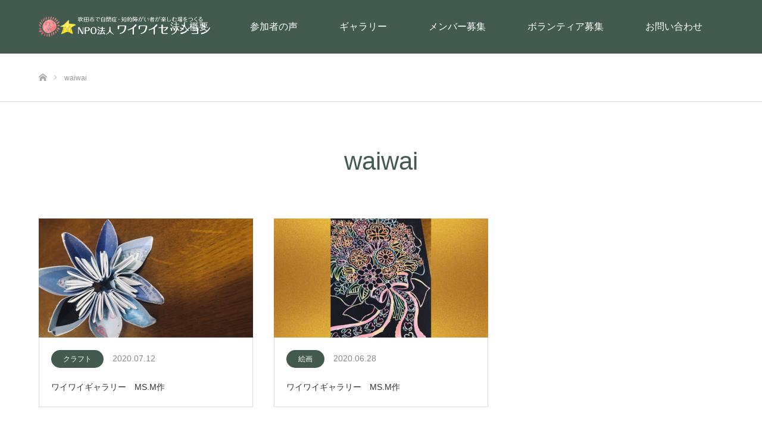

--- FILE ---
content_type: text/html; charset=UTF-8
request_url: https://waiwaisession.org/author/waiwai/
body_size: 10600
content:
<!DOCTYPE html>
<html class="pc" lang="ja">
<head prefix="og: http://ogp.me/ns# fb: http://ogp.me/ns/fb#">
<meta charset="UTF-8">
<!--[if IE]><meta http-equiv="X-UA-Compatible" content="IE=edge"><![endif]-->
<meta name="viewport" content="width=device-width">
<title>waiwai (NPO法人 ワイワイセッションー吹田市で活動する自閉症、知的障がい者支援団体ー の投稿者)</title>
<meta name="description" content="waiwaiの記事一覧">
<meta property="og:type" content="website">
<meta property="og:url" content="https://waiwaisession.org/author/waiwai/">
<meta property="og:title" content="waiwai (NPO法人 ワイワイセッションー吹田市で活動する自閉症、知的障がい者支援団体ー の投稿者)">
<meta property="og:description" content="吹田市にある自閉症、知的障がい者支援団体NPO法人 ワイワイセッション。">
<meta property="og:site_name" content="NPO法人 ワイワイセッションー吹田市で活動する自閉症、知的障がい者支援団体ー">
<meta property="og:image" content="https://waiwaisession.org/wp/wp-content/uploads/2020/07/top.jpg">
<meta property="og:image:secure_url" content="https://waiwaisession.org/wp/wp-content/uploads/2020/07/top.jpg"> 
<meta property="og:image:width" content="1450"> 
<meta property="og:image:height" content="680">
<meta name="twitter:card" content="summary">
<meta name="twitter:site" content="@waiwaisession">
<meta name="twitter:creator" content="waiwaisession">
<meta name="twitter:title" content="waiwai (NPO法人 ワイワイセッションー吹田市で活動する自閉症、知的障がい者支援団体ー の投稿者)">
<meta property="twitter:description" content="吹田市にある自閉症、知的障がい者支援団体NPO法人 ワイワイセッション。">
<link rel="pingback" href="https://waiwaisession.org/wp/xmlrpc.php">
<link rel="shortcut icon" href="https://waiwaisession.org/wp/wp-content/uploads/2020/09/Z6H_9009-min.jpg">
<meta name='robots' content='index, follow, max-image-preview:large, max-snippet:-1, max-video-preview:-1' />
	<style>img:is([sizes="auto" i], [sizes^="auto," i]) { contain-intrinsic-size: 3000px 1500px }</style>
	
	<!-- This site is optimized with the Yoast SEO plugin v26.2 - https://yoast.com/wordpress/plugins/seo/ -->
	<link rel="canonical" href="https://waiwaisession.org/author/waiwai/" />
	<meta property="og:locale" content="ja_JP" />
	<meta property="og:type" content="profile" />
	<meta property="og:title" content="waiwai (NPO法人 ワイワイセッションー吹田市で活動する自閉症、知的障がい者支援団体ー の投稿者)" />
	<meta property="og:url" content="https://waiwaisession.org/author/waiwai/" />
	<meta property="og:site_name" content="NPO法人 ワイワイセッションー吹田市で活動する自閉症、知的障がい者支援団体ー" />
	<meta property="og:image" content="https://secure.gravatar.com/avatar/19973fe71ce723caa374d300ca533b54?s=500&d=mm&r=g" />
	<meta name="twitter:card" content="summary_large_image" />
	<meta name="twitter:site" content="@waiwaisession" />
	<script data-jetpack-boost="ignore" type="application/ld+json" class="yoast-schema-graph">{"@context":"https://schema.org","@graph":[{"@type":"ProfilePage","@id":"https://waiwaisession.org/author/waiwai/","url":"https://waiwaisession.org/author/waiwai/","name":"waiwai (NPO法人 ワイワイセッションー吹田市で活動する自閉症、知的障がい者支援団体ー の投稿者)","isPartOf":{"@id":"https://waiwaisession.org/#website"},"primaryImageOfPage":{"@id":"https://waiwaisession.org/author/waiwai/#primaryimage"},"image":{"@id":"https://waiwaisession.org/author/waiwai/#primaryimage"},"thumbnailUrl":"https://waiwaisession.org/wp/wp-content/uploads/2021/04/gallery-msm01.jpg","breadcrumb":{"@id":"https://waiwaisession.org/author/waiwai/#breadcrumb"},"inLanguage":"ja","potentialAction":[{"@type":"ReadAction","target":["https://waiwaisession.org/author/waiwai/"]}]},{"@type":"ImageObject","inLanguage":"ja","@id":"https://waiwaisession.org/author/waiwai/#primaryimage","url":"https://waiwaisession.org/wp/wp-content/uploads/2021/04/gallery-msm01.jpg","contentUrl":"https://waiwaisession.org/wp/wp-content/uploads/2021/04/gallery-msm01.jpg","width":800,"height":441,"caption":"ワイワイギャラリー作品"},{"@type":"BreadcrumbList","@id":"https://waiwaisession.org/author/waiwai/#breadcrumb","itemListElement":[{"@type":"ListItem","position":1,"name":"ホーム","item":"https://waiwaisession.org/"},{"@type":"ListItem","position":2,"name":"アーカイブ: waiwai"}]},{"@type":"WebSite","@id":"https://waiwaisession.org/#website","url":"https://waiwaisession.org/","name":"吹田市にある自閉症、知的障がい者支援団体　NPO法人 ワイワイセッション","description":"吹田市にある自閉症、知的障がい者支援団体NPO法人 ワイワイセッション。","publisher":{"@id":"https://waiwaisession.org/#organization"},"alternateName":"ワイワイセッション","potentialAction":[{"@type":"SearchAction","target":{"@type":"EntryPoint","urlTemplate":"https://waiwaisession.org/?s={search_term_string}"},"query-input":{"@type":"PropertyValueSpecification","valueRequired":true,"valueName":"search_term_string"}}],"inLanguage":"ja"},{"@type":"Organization","@id":"https://waiwaisession.org/#organization","name":"NPO法人ワイワイセッション　吹田市で自閉症・知的障がい者が楽しむ場をつくる","alternateName":"ワイワイセッション","url":"https://waiwaisession.org/","logo":{"@type":"ImageObject","inLanguage":"ja","@id":"https://waiwaisession.org/#/schema/logo/image/","url":"https://i0.wp.com/waiwaisession.org/wp/wp-content/uploads/2022/05/waiwai_youtube.jpg?fit=2048%2C1152&ssl=1","contentUrl":"https://i0.wp.com/waiwaisession.org/wp/wp-content/uploads/2022/05/waiwai_youtube.jpg?fit=2048%2C1152&ssl=1","width":2048,"height":1152,"caption":"NPO法人ワイワイセッション　吹田市で自閉症・知的障がい者が楽しむ場をつくる"},"image":{"@id":"https://waiwaisession.org/#/schema/logo/image/"},"sameAs":["https://www.facebook.com/waiwaisession/","https://x.com/waiwaisession","https://www.instagram.com/waiwai_session/","https://www.youtube.com/channel/UCwdDPSEum4aEeIieFJp5m8g","https://ameblo.jp/waiwai-session/"]},{"@type":"Person","@id":"https://waiwaisession.org/#/schema/person/611b24db3caf2901df2dc744760f3948","name":"waiwai","image":{"@type":"ImageObject","inLanguage":"ja","@id":"https://waiwaisession.org/#/schema/person/image/","url":"https://secure.gravatar.com/avatar/8e1c97caffc681ada42bd24d5c6d718d01da602ffdce8fb27adffd7a749ead5e?s=96&d=mm&r=g","contentUrl":"https://secure.gravatar.com/avatar/8e1c97caffc681ada42bd24d5c6d718d01da602ffdce8fb27adffd7a749ead5e?s=96&d=mm&r=g","caption":"waiwai"},"mainEntityOfPage":{"@id":"https://waiwaisession.org/author/waiwai/"}}]}</script>
	<!-- / Yoast SEO plugin. -->


<link rel="alternate" type="application/rss+xml" title="NPO法人 ワイワイセッションー吹田市で活動する自閉症、知的障がい者支援団体ー &raquo; フィード" href="https://waiwaisession.org/feed/" />
<link rel="alternate" type="application/rss+xml" title="NPO法人 ワイワイセッションー吹田市で活動する自閉症、知的障がい者支援団体ー &raquo; コメントフィード" href="https://waiwaisession.org/comments/feed/" />
<link rel="alternate" type="application/rss+xml" title="NPO法人 ワイワイセッションー吹田市で活動する自閉症、知的障がい者支援団体ー &raquo; waiwai による投稿のフィード" href="https://waiwaisession.org/author/waiwai/feed/" />

<link rel='stylesheet' id='all-css-c68be39063b9e4c3cf027178be3fbf3e' href='https://waiwaisession.org/wp/wp-content/boost-cache/static/4d7d8c2ef9.min.css' type='text/css' media='all' />
<style id='wp-emoji-styles-inline-css'>

	img.wp-smiley, img.emoji {
		display: inline !important;
		border: none !important;
		box-shadow: none !important;
		height: 1em !important;
		width: 1em !important;
		margin: 0 0.07em !important;
		vertical-align: -0.1em !important;
		background: none !important;
		padding: 0 !important;
	}
</style>
<link rel='stylesheet' id='wp-block-library-css' href='https://waiwaisession.org/wp/wp-includes/css/dist/block-library/style.min.css?ver=6.8.3' media='all' />
<style id='classic-theme-styles-inline-css'>
/*! This file is auto-generated */
.wp-block-button__link{color:#fff;background-color:#32373c;border-radius:9999px;box-shadow:none;text-decoration:none;padding:calc(.667em + 2px) calc(1.333em + 2px);font-size:1.125em}.wp-block-file__button{background:#32373c;color:#fff;text-decoration:none}
</style>
<style id='global-styles-inline-css'>
:root{--wp--preset--aspect-ratio--square: 1;--wp--preset--aspect-ratio--4-3: 4/3;--wp--preset--aspect-ratio--3-4: 3/4;--wp--preset--aspect-ratio--3-2: 3/2;--wp--preset--aspect-ratio--2-3: 2/3;--wp--preset--aspect-ratio--16-9: 16/9;--wp--preset--aspect-ratio--9-16: 9/16;--wp--preset--color--black: #000000;--wp--preset--color--cyan-bluish-gray: #abb8c3;--wp--preset--color--white: #ffffff;--wp--preset--color--pale-pink: #f78da7;--wp--preset--color--vivid-red: #cf2e2e;--wp--preset--color--luminous-vivid-orange: #ff6900;--wp--preset--color--luminous-vivid-amber: #fcb900;--wp--preset--color--light-green-cyan: #7bdcb5;--wp--preset--color--vivid-green-cyan: #00d084;--wp--preset--color--pale-cyan-blue: #8ed1fc;--wp--preset--color--vivid-cyan-blue: #0693e3;--wp--preset--color--vivid-purple: #9b51e0;--wp--preset--gradient--vivid-cyan-blue-to-vivid-purple: linear-gradient(135deg,rgba(6,147,227,1) 0%,rgb(155,81,224) 100%);--wp--preset--gradient--light-green-cyan-to-vivid-green-cyan: linear-gradient(135deg,rgb(122,220,180) 0%,rgb(0,208,130) 100%);--wp--preset--gradient--luminous-vivid-amber-to-luminous-vivid-orange: linear-gradient(135deg,rgba(252,185,0,1) 0%,rgba(255,105,0,1) 100%);--wp--preset--gradient--luminous-vivid-orange-to-vivid-red: linear-gradient(135deg,rgba(255,105,0,1) 0%,rgb(207,46,46) 100%);--wp--preset--gradient--very-light-gray-to-cyan-bluish-gray: linear-gradient(135deg,rgb(238,238,238) 0%,rgb(169,184,195) 100%);--wp--preset--gradient--cool-to-warm-spectrum: linear-gradient(135deg,rgb(74,234,220) 0%,rgb(151,120,209) 20%,rgb(207,42,186) 40%,rgb(238,44,130) 60%,rgb(251,105,98) 80%,rgb(254,248,76) 100%);--wp--preset--gradient--blush-light-purple: linear-gradient(135deg,rgb(255,206,236) 0%,rgb(152,150,240) 100%);--wp--preset--gradient--blush-bordeaux: linear-gradient(135deg,rgb(254,205,165) 0%,rgb(254,45,45) 50%,rgb(107,0,62) 100%);--wp--preset--gradient--luminous-dusk: linear-gradient(135deg,rgb(255,203,112) 0%,rgb(199,81,192) 50%,rgb(65,88,208) 100%);--wp--preset--gradient--pale-ocean: linear-gradient(135deg,rgb(255,245,203) 0%,rgb(182,227,212) 50%,rgb(51,167,181) 100%);--wp--preset--gradient--electric-grass: linear-gradient(135deg,rgb(202,248,128) 0%,rgb(113,206,126) 100%);--wp--preset--gradient--midnight: linear-gradient(135deg,rgb(2,3,129) 0%,rgb(40,116,252) 100%);--wp--preset--font-size--small: 13px;--wp--preset--font-size--medium: 20px;--wp--preset--font-size--large: 36px;--wp--preset--font-size--x-large: 42px;--wp--preset--spacing--20: 0.44rem;--wp--preset--spacing--30: 0.67rem;--wp--preset--spacing--40: 1rem;--wp--preset--spacing--50: 1.5rem;--wp--preset--spacing--60: 2.25rem;--wp--preset--spacing--70: 3.38rem;--wp--preset--spacing--80: 5.06rem;--wp--preset--shadow--natural: 6px 6px 9px rgba(0, 0, 0, 0.2);--wp--preset--shadow--deep: 12px 12px 50px rgba(0, 0, 0, 0.4);--wp--preset--shadow--sharp: 6px 6px 0px rgba(0, 0, 0, 0.2);--wp--preset--shadow--outlined: 6px 6px 0px -3px rgba(255, 255, 255, 1), 6px 6px rgba(0, 0, 0, 1);--wp--preset--shadow--crisp: 6px 6px 0px rgba(0, 0, 0, 1);}:where(.is-layout-flex){gap: 0.5em;}:where(.is-layout-grid){gap: 0.5em;}body .is-layout-flex{display: flex;}.is-layout-flex{flex-wrap: wrap;align-items: center;}.is-layout-flex > :is(*, div){margin: 0;}body .is-layout-grid{display: grid;}.is-layout-grid > :is(*, div){margin: 0;}:where(.wp-block-columns.is-layout-flex){gap: 2em;}:where(.wp-block-columns.is-layout-grid){gap: 2em;}:where(.wp-block-post-template.is-layout-flex){gap: 1.25em;}:where(.wp-block-post-template.is-layout-grid){gap: 1.25em;}.has-black-color{color: var(--wp--preset--color--black) !important;}.has-cyan-bluish-gray-color{color: var(--wp--preset--color--cyan-bluish-gray) !important;}.has-white-color{color: var(--wp--preset--color--white) !important;}.has-pale-pink-color{color: var(--wp--preset--color--pale-pink) !important;}.has-vivid-red-color{color: var(--wp--preset--color--vivid-red) !important;}.has-luminous-vivid-orange-color{color: var(--wp--preset--color--luminous-vivid-orange) !important;}.has-luminous-vivid-amber-color{color: var(--wp--preset--color--luminous-vivid-amber) !important;}.has-light-green-cyan-color{color: var(--wp--preset--color--light-green-cyan) !important;}.has-vivid-green-cyan-color{color: var(--wp--preset--color--vivid-green-cyan) !important;}.has-pale-cyan-blue-color{color: var(--wp--preset--color--pale-cyan-blue) !important;}.has-vivid-cyan-blue-color{color: var(--wp--preset--color--vivid-cyan-blue) !important;}.has-vivid-purple-color{color: var(--wp--preset--color--vivid-purple) !important;}.has-black-background-color{background-color: var(--wp--preset--color--black) !important;}.has-cyan-bluish-gray-background-color{background-color: var(--wp--preset--color--cyan-bluish-gray) !important;}.has-white-background-color{background-color: var(--wp--preset--color--white) !important;}.has-pale-pink-background-color{background-color: var(--wp--preset--color--pale-pink) !important;}.has-vivid-red-background-color{background-color: var(--wp--preset--color--vivid-red) !important;}.has-luminous-vivid-orange-background-color{background-color: var(--wp--preset--color--luminous-vivid-orange) !important;}.has-luminous-vivid-amber-background-color{background-color: var(--wp--preset--color--luminous-vivid-amber) !important;}.has-light-green-cyan-background-color{background-color: var(--wp--preset--color--light-green-cyan) !important;}.has-vivid-green-cyan-background-color{background-color: var(--wp--preset--color--vivid-green-cyan) !important;}.has-pale-cyan-blue-background-color{background-color: var(--wp--preset--color--pale-cyan-blue) !important;}.has-vivid-cyan-blue-background-color{background-color: var(--wp--preset--color--vivid-cyan-blue) !important;}.has-vivid-purple-background-color{background-color: var(--wp--preset--color--vivid-purple) !important;}.has-black-border-color{border-color: var(--wp--preset--color--black) !important;}.has-cyan-bluish-gray-border-color{border-color: var(--wp--preset--color--cyan-bluish-gray) !important;}.has-white-border-color{border-color: var(--wp--preset--color--white) !important;}.has-pale-pink-border-color{border-color: var(--wp--preset--color--pale-pink) !important;}.has-vivid-red-border-color{border-color: var(--wp--preset--color--vivid-red) !important;}.has-luminous-vivid-orange-border-color{border-color: var(--wp--preset--color--luminous-vivid-orange) !important;}.has-luminous-vivid-amber-border-color{border-color: var(--wp--preset--color--luminous-vivid-amber) !important;}.has-light-green-cyan-border-color{border-color: var(--wp--preset--color--light-green-cyan) !important;}.has-vivid-green-cyan-border-color{border-color: var(--wp--preset--color--vivid-green-cyan) !important;}.has-pale-cyan-blue-border-color{border-color: var(--wp--preset--color--pale-cyan-blue) !important;}.has-vivid-cyan-blue-border-color{border-color: var(--wp--preset--color--vivid-cyan-blue) !important;}.has-vivid-purple-border-color{border-color: var(--wp--preset--color--vivid-purple) !important;}.has-vivid-cyan-blue-to-vivid-purple-gradient-background{background: var(--wp--preset--gradient--vivid-cyan-blue-to-vivid-purple) !important;}.has-light-green-cyan-to-vivid-green-cyan-gradient-background{background: var(--wp--preset--gradient--light-green-cyan-to-vivid-green-cyan) !important;}.has-luminous-vivid-amber-to-luminous-vivid-orange-gradient-background{background: var(--wp--preset--gradient--luminous-vivid-amber-to-luminous-vivid-orange) !important;}.has-luminous-vivid-orange-to-vivid-red-gradient-background{background: var(--wp--preset--gradient--luminous-vivid-orange-to-vivid-red) !important;}.has-very-light-gray-to-cyan-bluish-gray-gradient-background{background: var(--wp--preset--gradient--very-light-gray-to-cyan-bluish-gray) !important;}.has-cool-to-warm-spectrum-gradient-background{background: var(--wp--preset--gradient--cool-to-warm-spectrum) !important;}.has-blush-light-purple-gradient-background{background: var(--wp--preset--gradient--blush-light-purple) !important;}.has-blush-bordeaux-gradient-background{background: var(--wp--preset--gradient--blush-bordeaux) !important;}.has-luminous-dusk-gradient-background{background: var(--wp--preset--gradient--luminous-dusk) !important;}.has-pale-ocean-gradient-background{background: var(--wp--preset--gradient--pale-ocean) !important;}.has-electric-grass-gradient-background{background: var(--wp--preset--gradient--electric-grass) !important;}.has-midnight-gradient-background{background: var(--wp--preset--gradient--midnight) !important;}.has-small-font-size{font-size: var(--wp--preset--font-size--small) !important;}.has-medium-font-size{font-size: var(--wp--preset--font-size--medium) !important;}.has-large-font-size{font-size: var(--wp--preset--font-size--large) !important;}.has-x-large-font-size{font-size: var(--wp--preset--font-size--x-large) !important;}
:where(.wp-block-post-template.is-layout-flex){gap: 1.25em;}:where(.wp-block-post-template.is-layout-grid){gap: 1.25em;}
:where(.wp-block-columns.is-layout-flex){gap: 2em;}:where(.wp-block-columns.is-layout-grid){gap: 2em;}
:root :where(.wp-block-pullquote){font-size: 1.5em;line-height: 1.6;}
</style>


<link rel="https://api.w.org/" href="https://waiwaisession.org/wp-json/" /><link rel="alternate" title="JSON" type="application/json" href="https://waiwaisession.org/wp-json/wp/v2/users/1" /><link rel="llms-sitemap" href="https://waiwaisession.org/llms.txt" />

<link rel="stylesheet" href="https://waiwaisession.org/wp/wp-content/themes/source_tcd045/css/design-plus.css?ver=1.10.1">
<link rel="stylesheet" href="https://waiwaisession.org/wp/wp-content/themes/source_tcd045/css/sns-botton.css?ver=1.10.1">
<link rel="stylesheet" media="screen" href="https://waiwaisession.org/wp/wp-content/themes/source_tcd045/css/responsive.css?ver=1.10.1">
<link rel="stylesheet" media="screen" href="https://waiwaisession.org/wp/wp-content/themes/source_tcd045/css/footer-bar.css?ver=1.10.1">







<style type="text/css">

body, input, textarea { font-family: Arial, "Hiragino Kaku Gothic ProN", "ヒラギノ角ゴ ProN W3", "メイリオ", Meiryo, sans-serif; }

.rich_font { font-family: Arial, "Hiragino Kaku Gothic ProN", "ヒラギノ角ゴ ProN W3", "メイリオ", Meiryo, sans-serif; font-weight: normal; }



body { font-size:16px; }




#related_post li a.image, .styled_post_list1 .image, .work_list_widget .image, .work_list .box .image, .blog_list .box .image {
  overflow: hidden;
}
#related_post li a.image img, .styled_post_list1 .image img, .work_list_widget .image img, .work_list .box .image img, .blog_list .box .image img {
  -webkit-transition: all 0.75s ease; -moz-transition: all 0.75s ease; transition: all 0.75s ease;
  -webkit-transform: scale(1); -moz-transform: scale(1); -ms-transform: scale(1); -o-transform: scale(1); transform: scale(1);
  -webkit-backface-visibility:hidden; backface-visibility:hidden;
}
#related_post li a.image:hover img, .styled_post_list1 .image:hover img, .work_list_widget .image:hover img, .work_list .box .image:hover img, .blog_list .box .image:hover img {
  -webkit-transform: scale(1.2); -moz-transform: scale(1.2); -ms-transform: scale(1.2); -o-transform: scale(1.2); transform: scale(1.2);
}
.index_archive_link, #work_navigation a, .page_navi p.back a
  { background-color:#435B4E; }

#header, .pc #global_menu ul ul a, #footer_bottom, .mobile #copyright, .mobile .home #header
  { background-color:#435B4E; }

.header_fix #header, .pc .header_fix #global_menu ul ul a, .mobile .header_fix #header
  { background-color:rgba(67,91,78,0.7); }

#header a, mobile a.menu_button:before
  { color:#FFFFFF; }

#footer_top, #footer_top a, #footer_bottom, #footer_bottom a
  { color:#000000; }

.pc #global_menu ul ul li.menu-item-has-children > a:before
  { border-color:transparent transparent transparent #FFFFFF; }

.pc #global_menu ul ul a:hover
  { color:#fff; }

.pc #global_menu ul ul li.menu-item-has-children > a:hover:before
  { border-color:transparent transparent transparent #fff; }

#post_title, #page_header .headline, #work_category_list .current_category .name, #work_footer_data .link, .blog_list .box .title a:hover, #footer_menu a:hover, #related_post li .title a:hover, .side_widget .styled_post_list1 .title:hover, .pc .home #global_menu li.current-menu-item > a, .pc .home #global_menu > ul > li > a:hover
  { color:#435B4E; }

a:hover, .pc #header .logo a:hover, #comment_header ul li a:hover, .pc #global_menu > ul > li.active > a, .pc #global_menu li.current-menu-item > a, .pc #global_menu > ul > li > a:hover, #header_logo .logo a:hover, #bread_crumb li.home a:hover:before, #bread_crumb li a:hover, .color_headline, #footer_bottom a:hover, .pc .home.header_fix #global_menu li.current-menu-item > a, .pc .home.header_fix #global_menu > ul > li > a:hover
  { color:#E6EAE9; }

#return_top a:hover, .next_page_link a:hover, .collapse_category_list li a:hover .count, .slick-arrow:hover, .page_navi a:hover, .page_navi p.back a:hover,
  #wp-calendar td a:hover, #wp-calendar #prev a:hover, #wp-calendar #next a:hover, .widget_search #search-btn input:hover, .widget_search #searchsubmit:hover, .side_widget.google_search #searchsubmit:hover,
    #submit_comment:hover, #comment_header ul li a:hover, #comment_header ul li.comment_switch_active a, #comment_header #comment_closed p, #post_pagination a:hover,
      #header_slider .slick-dots button:hover::before, #header_slider .slick-dots .slick-active button::before,
        .work_list .box .title a:hover, #work_navigation a:hover, #work_side_content a:hover, #work_button a:hover, #blog_list .category a:hover, #post_meta_top .category a:hover, .box_list .link_button:hover
          { background-color:#435B4E !important; }

#footer_top, .pc #global_menu ul ul a:hover, .news_list .category a:hover, .work_list .category a:hover, .blog_list .category a:hover, #related_post .headline, #comment_headline, .side_headline,
  .mobile a.menu_button:hover, .mobile #global_menu li a:hover, .index_archive_link:hover
    { background-color:#E6EAE9 !important; }

#comment_textarea textarea:focus, #guest_info input:focus, #comment_header ul li a:hover, #comment_header ul li.comment_switch_active a, #comment_header #comment_closed p, .page_navi a:hover, .page_navi p.back a:hover
  { border-color:#435B4E; }

#comment_header ul li.comment_switch_active a:after, #comment_header #comment_closed p:after
  { border-color:#435B4E transparent transparent transparent; }

.collapse_category_list li a:before
  { border-color: transparent transparent transparent #E6EAE9; }

@media screen and (min-width:600px) {
  #header_slider_nav .slick-current .label { background-color:#435B4E !important; }
}

.post_content a, .post_content a:hover { color:#7F988F; }

#footer_image .button { background-color:#FFFFFF; color:#333333; }
#footer_image .button:hover { background-color:#333333; color:#FFFFFF; }
#site_loader_spinner { border:4px solid rgba(67,91,78,0.2); border-top-color:#435B4E; }

/* Footer bar */

.footer_top {
Background-color:#ffffff;
}

#index_center_image {
    margin: -85px 0 100px 0;
}
.box .image {
    width: 200px;
    height: 200px;

}

#footer_address .info {
    line-height: 180%;
    font-size: 16px;
    color:#000000;
}

#footer_address .logo a {
    display: inline-block;
  width: 100%;
    height: auto;
}

#footer_address .logo img {
    display: block;
    margin: 0 auto;
  width: 100%;
}

.pc #logo_image img.pc_logo_image {
    display: block;
    width: 70%;
    height: auto;
}

.pc #logo_text, .pc #logo_image {
    position: absolute;
    top: 50%;
    -webkit-transform: translateY(-50%);
    -ms-transform: translateY(-50%);
    transform: translateY(-50%);
    width: 50%;
}

#footer_menu a {
font-size:17px;
}

.pc #global_menu > ul > li > a {
    font-size: 16px;

}


.post_content p {
 font-size:17px;
}

.p { font-size:16px;
}

</style>


<!-- Global site tag (gtag.js) - Google Analytics -->



</head>
<body id="body" class="archive author author-waiwai author-1 wp-theme-source_tcd045 fix_top mobile_header_fix">

<div id="site_loader_overlay">
 <div id="site_loader_spinner"></div>
</div>
<div id="site_wrap">

 <div id="header">
  <div id="header_inner" class="clearfix">
   <div id="logo_image">
 <h1 class="logo">
  <a href="https://waiwaisession.org/" title="NPO法人 ワイワイセッションー吹田市で活動する自閉症、知的障がい者支援団体ー">
      <img class="pc_logo_image" style="width:50%; height:auto;" src="https://waiwaisession.org/wp/wp-content/uploads/2021/05/header_logo.png?1762254757" alt="NPO法人 ワイワイセッションー吹田市で活動する自閉症、知的障がい者支援団体ー" title="NPO法人 ワイワイセッションー吹田市で活動する自閉症、知的障がい者支援団体ー" />
         <img class="mobile_logo_image" style="width:50%; height:auto;" src="https://waiwaisession.org/wp/wp-content/uploads/2021/05/header_logo.png?1762254757" alt="NPO法人 ワイワイセッションー吹田市で活動する自閉症、知的障がい者支援団体ー" title="NPO法人 ワイワイセッションー吹田市で活動する自閉症、知的障がい者支援団体ー" />
     </a>
 </h1>
</div>
      <div id="global_menu">
    <ul id="menu-%e3%82%b0%e3%83%ad%e3%83%bc%e3%83%90%e3%83%ab%e3%83%a1%e3%83%8b%e3%83%a5%e3%83%bc" class="menu"><li id="menu-item-55" class="menu-item menu-item-type-post_type menu-item-object-page menu-item-has-children menu-item-55"><a href="https://waiwaisession.org/about/">法人概要</a>
<ul class="sub-menu">
	<li id="menu-item-54" class="menu-item menu-item-type-post_type menu-item-object-page menu-item-54"><a href="https://waiwaisession.org/about/greeting/">ごあいさつ</a></li>
	<li id="menu-item-53" class="menu-item menu-item-type-post_type menu-item-object-page menu-item-53"><a href="https://waiwaisession.org/about/activity/">事業紹介</a></li>
	<li id="menu-item-223" class="menu-item menu-item-type-post_type menu-item-object-page menu-item-223"><a href="https://waiwaisession.org/about/financial-statements/">財務諸表</a></li>
</ul>
</li>
<li id="menu-item-67" class="menu-item menu-item-type-post_type menu-item-object-page menu-item-has-children menu-item-67"><a href="https://waiwaisession.org/voice/">参加者の声</a>
<ul class="sub-menu">
	<li id="menu-item-231" class="menu-item menu-item-type-post_type menu-item-object-page menu-item-231"><a href="https://waiwaisession.org/voice/qa/">よくある質問</a></li>
	<li id="menu-item-243" class="menu-item menu-item-type-post_type menu-item-object-page menu-item-243"><a href="https://waiwaisession.org/voice/request-for-support/">ご支援のお願い</a></li>
</ul>
</li>
<li id="menu-item-57" class="menu-item menu-item-type-post_type menu-item-object-page current_page_parent menu-item-57"><a href="https://waiwaisession.org/waiwai-gallery/">ギャラリー</a></li>
<li id="menu-item-770" class="menu-item menu-item-type-post_type menu-item-object-page menu-item-770"><a href="https://waiwaisession.org/member/">メンバー募集</a></li>
<li id="menu-item-769" class="menu-item menu-item-type-post_type menu-item-object-page menu-item-769"><a href="https://waiwaisession.org/volunteer/">ボランティア募集</a></li>
<li id="menu-item-56" class="menu-item menu-item-type-post_type menu-item-object-page menu-item-56"><a href="https://waiwaisession.org/contact/">お問い合わせ</a></li>
</ul>   </div>
   <a href="#" class="menu_button"><span>menu</span></a>
     </div>
 </div><!-- END #header -->


 <div id="top">

  
 </div><!-- END #top -->

 <div id="main_contents" class="clearfix">

<div id="bread_crumb">

<ul class="clearfix" itemscope itemtype="http://schema.org/BreadcrumbList">
 <li itemprop="itemListElement" itemscope itemtype="http://schema.org/ListItem" class="home"><a itemprop="item" href="https://waiwaisession.org/"><span itemprop="name">ホーム</span></a><meta itemprop="position" content="1" /></li>
 <li itemprop="itemListElement" itemscope itemtype="http://schema.org/ListItem" class="last"><span itemprop="name">waiwai</span><meta itemprop="position" content="2" /></li>
</ul>

</div>

<div id="main_col">

 <div id="page_header">
      <h2 class="headline rich_font" style="font-size:42px;">waiwai</h2>

  
 </div><!-- END #page_header -->

  <ol class="blog_list">
    <li class="box">
   <a class="image" href="https://waiwaisession.org/gallery-8/" title="ワイワイギャラリー　MS.M作"><img width="360" height="225" src="https://waiwaisession.org/wp/wp-content/uploads/2021/04/gallery-msm01-360x225.jpg" class="attachment-size3 size-size3 wp-post-image" alt="ワイワイギャラリー作品" decoding="async" fetchpriority="high" /></a>
   <ul class="meta clearfix">
    <li class="category"><a style="background:#435B4E;" href="https://waiwaisession.org/category/%e3%82%af%e3%83%a9%e3%83%95%e3%83%88/">クラフト</a></li>    <li class="date"><time class="entry-date updated" datetime="2021-05-01T20:12:07+09:00">2020.07.12</time></li>   </ul>
   <p class="title"><a href="https://waiwaisession.org/gallery-8/" title="ワイワイギャラリー　MS.M作">ワイワイギャラリー　MS.M作</a></p>
  </li>
    <li class="box">
   <a class="image" href="https://waiwaisession.org/20200628-2/" title="ワイワイギャラリー　MS.M作"><img width="360" height="225" src="https://waiwaisession.org/wp/wp-content/uploads/2021/04/gallery-msm02-360x225.jpg" class="attachment-size3 size-size3 wp-post-image" alt="ワイワイギャラリー作品" decoding="async" /></a>
   <ul class="meta clearfix">
    <li class="category"><a style="background:#435B4E;" href="https://waiwaisession.org/category/%e7%b5%b5%e7%94%bb/">絵画</a></li>    <li class="date"><time class="entry-date updated" datetime="2021-05-01T20:10:53+09:00">2020.06.28</time></li>   </ul>
   <p class="title"><a href="https://waiwaisession.org/20200628-2/" title="ワイワイギャラリー　MS.M作">ワイワイギャラリー　MS.M作</a></p>
  </li>
   </ol>
 
 <div class="page_navi clearfix">

</div>

</div><!-- END #main_col -->


 </div><!-- END #main_contents -->
  <div id="footer_image" class="animation_element">
  <div class="wide_image" style="background:url(https://waiwaisession.org/wp/wp-content/uploads/2020/09/topsousaku-1.jpg) no-repeat center center; background-size:cover;">
   <div class="caption">
    <h3 class="title rich_font" style="font-size:34px; text-shadow:0px 0px 0px #FFFFFF; color:#FFFFFF;">ワイワイセッションでは、活動に参加したい自閉症や知的障がいのある方、一緒に支えてくれるボランティアを募集しています。</h3>
    <div class="desc" style="text-shadow:0px 0px 0px #FFFFFF; color:#FFFFFF;">
         </div>
        <a class="button" href="http://waiwaisession.org/wp/contact/">お問い合わせはこちら</a>
       </div>
  </div>
 </div><!-- END #footer_image -->
 
   
 <div id="footer_top">
  <div id="footer_top_inner" class="clearfix">

      <div id="footer_menu" class="clearfix">
    <ul id="menu-%e3%83%95%e3%83%83%e3%82%bf%e3%83%bc1%e5%88%97%e7%9b%ae" class="menu"><li id="menu-item-77" class="menu-item menu-item-type-post_type menu-item-object-page menu-item-77"><a href="https://waiwaisession.org/about/">法人概要</a></li>
<li id="menu-item-78" class="menu-item menu-item-type-post_type menu-item-object-page menu-item-78"><a href="https://waiwaisession.org/about/greeting/">ごあいさつ</a></li>
<li id="menu-item-225" class="menu-item menu-item-type-post_type menu-item-object-page menu-item-225"><a href="https://waiwaisession.org/about/activity/">事業紹介</a></li>
<li id="menu-item-224" class="menu-item menu-item-type-post_type menu-item-object-page menu-item-224"><a href="https://waiwaisession.org/about/financial-statements/">財務諸表</a></li>
</ul><ul id="menu-%e3%83%95%e3%83%83%e3%82%bf%e3%83%bc2%e5%88%97%e7%9b%ae" class="menu"><li id="menu-item-79" class="menu-item menu-item-type-post_type menu-item-object-page menu-item-79"><a href="https://waiwaisession.org/voice/">参加者の声</a></li>
<li id="menu-item-378" class="menu-item menu-item-type-post_type menu-item-object-page menu-item-378"><a href="https://waiwaisession.org/link/">関連施設リンク</a></li>
<li id="menu-item-323" class="menu-item menu-item-type-post_type menu-item-object-page current_page_parent menu-item-323"><a href="https://waiwaisession.org/waiwai-gallery/">ワイワイギャラリー</a></li>
<li id="menu-item-978" class="menu-item menu-item-type-post_type menu-item-object-page menu-item-978"><a href="https://waiwaisession.org/voice/request-for-support/">ご支援のお願い</a></li>
</ul><ul id="menu-%e3%83%95%e3%83%83%e3%82%bf%e3%83%bc3%e5%88%97%e7%9b%ae" class="menu"><li id="menu-item-81" class="menu-item menu-item-type-post_type menu-item-object-page menu-item-81"><a href="https://waiwaisession.org/contact/">お問い合わせ</a></li>
<li id="menu-item-82" class="menu-item menu-item-type-post_type menu-item-object-page menu-item-82"><a href="https://waiwaisession.org/volunteer/">ボランティア募集</a></li>
<li id="menu-item-83" class="menu-item menu-item-type-post_type menu-item-object-page menu-item-83"><a href="https://waiwaisession.org/member/">メンバー募集</a></li>
</ul><ul id="menu-%e3%83%95%e3%83%83%e3%82%bf%e3%83%bc4%e5%88%97%e7%9b%ae" class="menu"><li id="menu-item-324" class="menu-item menu-item-type-custom menu-item-object-custom menu-item-324"><a href="https://ameblo.jp/waiwai-session/">ワイワイブログ</a></li>
<li id="menu-item-85" class="menu-item menu-item-type-post_type menu-item-object-page menu-item-privacy-policy menu-item-85"><a rel="privacy-policy" href="https://waiwaisession.org/privacy-policy/">プライバシーポリシー</a></li>
<li id="menu-item-719" class="menu-item menu-item-type-post_type menu-item-object-page menu-item-719"><a href="https://waiwaisession.org/%ef%bd%99%ef%bd%99%e3%80%80%ef%bd%90%ef%bd%8c%ef%bd%81%ef%bd%83%ef%bd%85%e3%80%80%e3%83%9b%e3%83%bc%e3%83%a0%e3%83%9a%e3%83%bc%e3%82%b8/">ＹＹ　ＰＬＡＣＥ　ホームページ</a></li>
</ul>   </div><!-- END #footer_menu -->
   
   <div id="footer_address">
    <div class="logo_area">
 <p class="logo">
  <a href="https://waiwaisession.org/" title="NPO法人 ワイワイセッションー吹田市で活動する自閉症、知的障がい者支援団体ー">
   <img  style="width:50%; height:auto;" src="https://waiwaisession.org/wp/wp-content/uploads/2021/05/footerlogo.png?1762254757" alt="NPO法人 ワイワイセッションー吹田市で活動する自閉症、知的障がい者支援団体ー" title="NPO法人 ワイワイセッションー吹田市で活動する自閉症、知的障がい者支援団体ー" />  </a>
 </p>
</div>
        <ul class="info clearfix">
     <li></li>
     <li>大阪府吹田市南正雀１丁目１９－４</li>
     <li>info@waiwaisession.org　　電話番号：06-6734-5518</li>
    </ul>
       </div>

  </div><!-- END #footer_top_inner -->
 </div><!-- END #footer_top -->

 <div id="footer_bottom">
  <div id="footer_bottom_inner" class="clearfix">

      <ul id="footer_social_link" class="clearfix">
    <li class="twitter"><a class="target_blank" href="https://twitter.com/waiwaisession">Twitter</a></li>    <li class="facebook"><a class="target_blank" href="https://www.facebook.com/waiwaisession.org">Facebook</a></li>    <li class="insta"><a class="target_blank" href="https://www.instagram.com/waiwai_session/">Instagram</a></li>    <li class="rss"><a class="target_blank" href="https://waiwaisession.org/feed/">RSS</a></li>   </ul>
   
   <p id="copyright">Copyright &copy;&nbsp; <a href="https://waiwaisession.org/">NPO法人 ワイワイセッションー吹田市で活動する自閉症、知的障がい者支援団体ー</a></p>

   <div id="return_top">
    <a href="#body"><span>PAGE TOP</span></a>
   </div>

  </div><!-- END #footer_bottom_inner -->
 </div><!-- END #footer_bottom -->

 
</div><!-- #site_wrap -->

 



<script type="text/javascript">
/* <![CDATA[ */
window._wpemojiSettings = {"baseUrl":"https:\/\/s.w.org\/images\/core\/emoji\/16.0.1\/72x72\/","ext":".png","svgUrl":"https:\/\/s.w.org\/images\/core\/emoji\/16.0.1\/svg\/","svgExt":".svg","source":{"concatemoji":"https:\/\/waiwaisession.org\/wp\/wp-includes\/js\/wp-emoji-release.min.js?ver=6.8.3"}};
/*! This file is auto-generated */
!function(s,n){var o,i,e;function c(e){try{var t={supportTests:e,timestamp:(new Date).valueOf()};sessionStorage.setItem(o,JSON.stringify(t))}catch(e){}}function p(e,t,n){e.clearRect(0,0,e.canvas.width,e.canvas.height),e.fillText(t,0,0);var t=new Uint32Array(e.getImageData(0,0,e.canvas.width,e.canvas.height).data),a=(e.clearRect(0,0,e.canvas.width,e.canvas.height),e.fillText(n,0,0),new Uint32Array(e.getImageData(0,0,e.canvas.width,e.canvas.height).data));return t.every(function(e,t){return e===a[t]})}function u(e,t){e.clearRect(0,0,e.canvas.width,e.canvas.height),e.fillText(t,0,0);for(var n=e.getImageData(16,16,1,1),a=0;a<n.data.length;a++)if(0!==n.data[a])return!1;return!0}function f(e,t,n,a){switch(t){case"flag":return n(e,"\ud83c\udff3\ufe0f\u200d\u26a7\ufe0f","\ud83c\udff3\ufe0f\u200b\u26a7\ufe0f")?!1:!n(e,"\ud83c\udde8\ud83c\uddf6","\ud83c\udde8\u200b\ud83c\uddf6")&&!n(e,"\ud83c\udff4\udb40\udc67\udb40\udc62\udb40\udc65\udb40\udc6e\udb40\udc67\udb40\udc7f","\ud83c\udff4\u200b\udb40\udc67\u200b\udb40\udc62\u200b\udb40\udc65\u200b\udb40\udc6e\u200b\udb40\udc67\u200b\udb40\udc7f");case"emoji":return!a(e,"\ud83e\udedf")}return!1}function g(e,t,n,a){var r="undefined"!=typeof WorkerGlobalScope&&self instanceof WorkerGlobalScope?new OffscreenCanvas(300,150):s.createElement("canvas"),o=r.getContext("2d",{willReadFrequently:!0}),i=(o.textBaseline="top",o.font="600 32px Arial",{});return e.forEach(function(e){i[e]=t(o,e,n,a)}),i}function t(e){var t=s.createElement("script");t.src=e,t.defer=!0,s.head.appendChild(t)}"undefined"!=typeof Promise&&(o="wpEmojiSettingsSupports",i=["flag","emoji"],n.supports={everything:!0,everythingExceptFlag:!0},e=new Promise(function(e){s.addEventListener("DOMContentLoaded",e,{once:!0})}),new Promise(function(t){var n=function(){try{var e=JSON.parse(sessionStorage.getItem(o));if("object"==typeof e&&"number"==typeof e.timestamp&&(new Date).valueOf()<e.timestamp+604800&&"object"==typeof e.supportTests)return e.supportTests}catch(e){}return null}();if(!n){if("undefined"!=typeof Worker&&"undefined"!=typeof OffscreenCanvas&&"undefined"!=typeof URL&&URL.createObjectURL&&"undefined"!=typeof Blob)try{var e="postMessage("+g.toString()+"("+[JSON.stringify(i),f.toString(),p.toString(),u.toString()].join(",")+"));",a=new Blob([e],{type:"text/javascript"}),r=new Worker(URL.createObjectURL(a),{name:"wpTestEmojiSupports"});return void(r.onmessage=function(e){c(n=e.data),r.terminate(),t(n)})}catch(e){}c(n=g(i,f,p,u))}t(n)}).then(function(e){for(var t in e)n.supports[t]=e[t],n.supports.everything=n.supports.everything&&n.supports[t],"flag"!==t&&(n.supports.everythingExceptFlag=n.supports.everythingExceptFlag&&n.supports[t]);n.supports.everythingExceptFlag=n.supports.everythingExceptFlag&&!n.supports.flag,n.DOMReady=!1,n.readyCallback=function(){n.DOMReady=!0}}).then(function(){return e}).then(function(){var e;n.supports.everything||(n.readyCallback(),(e=n.source||{}).concatemoji?t(e.concatemoji):e.wpemoji&&e.twemoji&&(t(e.twemoji),t(e.wpemoji)))}))}((window,document),window._wpemojiSettings);
/* ]]> */
</script><script type="text/javascript" src="https://waiwaisession.org/wp/wp-includes/js/jquery/jquery.min.js?ver=3.7.1" id="jquery-core-js"></script><script type="text/javascript" src="https://waiwaisession.org/wp/wp-includes/js/jquery/jquery-migrate.min.js?ver=3.4.1" id="jquery-migrate-js"></script><script src="https://waiwaisession.org/wp/wp-content/themes/source_tcd045/js/jquery.easing.1.4.js?ver=1.10.1"></script><script src="https://waiwaisession.org/wp/wp-content/themes/source_tcd045/js/jscript.js?ver=1.10.1"></script><script src="https://waiwaisession.org/wp/wp-content/themes/source_tcd045/js/footer-bar.js?ver=1.10.1"></script><script src="https://waiwaisession.org/wp/wp-content/themes/source_tcd045/js/comment.js?ver=1.10.1"></script><script src="https://waiwaisession.org/wp/wp-content/themes/source_tcd045/js/header_fix.js?ver=1.10.1"></script><script async src="https://www.googletagmanager.com/gtag/js?id=UA-157298146-1"></script><script>
  window.dataLayer = window.dataLayer || [];
  function gtag(){dataLayer.push(arguments);}
  gtag('js', new Date());

  gtag('config', 'UA-157298146-1');
</script><script>
 
 jQuery(document).ready(function($){

  function after_load() {
    $('#site_loader_spinner').delay(300).fadeOut(600);
    $('#site_loader_overlay').delay(600).fadeOut(900);
    $('#site_wrap').css('display', 'block');
          }

  $(window).on('load',function () {
    after_load();
      });

  $(function(){
    setTimeout(function(){
      if( $('#site_loader_overlay').is(':visible') ) {
        after_load();
      }
    }, 3000);
  });

 });

 </script><script type="speculationrules">
{"prefetch":[{"source":"document","where":{"and":[{"href_matches":"\/*"},{"not":{"href_matches":["\/wp\/wp-*.php","\/wp\/wp-admin\/*","\/wp\/wp-content\/uploads\/*","\/wp\/wp-content\/*","\/wp\/wp-content\/plugins\/*","\/wp\/wp-content\/themes\/source_tcd045\/*","\/*\\?(.+)"]}},{"not":{"selector_matches":"a[rel~=\"nofollow\"]"}},{"not":{"selector_matches":".no-prefetch, .no-prefetch a"}}]},"eagerness":"conservative"}]}
</script></body>
</html>
